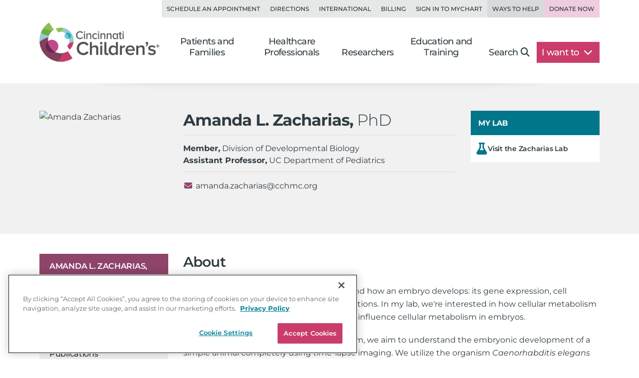

--- FILE ---
content_type: text/html; charset=utf-8
request_url: https://www.cincinnatichildrens.org/bio/z/amanda-zacharias
body_size: 18888
content:

<!DOCTYPE html>
<html lang="en">
<head>
    <meta charset="utf-8">
    <meta name="viewport" content="width=device-width,initial-scale=1">
<meta name="description" content="Amanda L. Zacharias, PhD, is a faculty member in the Division of Developmental Biology at Cincinnati Children's Hospital Medical Center within the UC Department of Pediatrics.">
<meta name="SearchBoost" content="High">
<meta name="robots" content="index,follow">

        <title>Amanda L. Zacharias, PhD | Cincinnati Children&#39;s Hospital Medical Center</title>

    <!-- Google Tag Manager --> <script>(function(w,d,s,l,i){w[l]=w[l]||[];w[l].push({'gtm.start': new Date().getTime(),event:'gtm.js'});var f=d.getElementsByTagName(s)[0], j=d.createElement(s),dl=l!='dataLayer'?'&l='+l:'';j.async=true;j.src= 'https://www.googletagmanager.com/gtm.js?id='+i+dl;f.parentNode.insertBefore(j,f); })(window,document,'script','dataLayer','GTM-K4TMR5X');</script> <!-- End Google Tag Manager -->
<link rel="dns-prefetch" href="https://www.google-analytics.com"><link rel="dns-prefetch" href="https://s.ytimg.com"><link rel="dns-prefetch" href="https://snap.licdn.com">
<link rel="preload" as="script" href="/includes/org/js/libs/bootstrap/bootstrap.bundle.min.js">
<link rel="preload" as="script" href="/includes/org/js/public.min.js?bld=20260120">
<link rel="preload" as="script" href="//cdn.evgnet.com/beacon/cincinnatichildrenshospital/cchmcpersprod/scripts/evergage.min.js">
<link rel="preload" as="style" href="/includes/org/css/screen.min.css?bld=20260120">
<link rel="stylesheet" href="/includes/org/css/screen.min.css?bld=20260120">
<link rel="apple-touch-icon" sizes="180x180" href="/-/media/Cincinnati%20Childrens/Global%20Shared/icons/apple-touch-icon.png">
<link rel="icon" type="image/png" sizes="32x32" href="/-/media/Cincinnati%20Childrens/Global%20Shared/icons/favicon-32x32.png">
<link rel="icon" type="image/png" sizes="16x16" href="/-/media/Cincinnati%20Childrens/Global%20Shared/icons/favicon-16x16.png">
<link rel="mask-icon" href="/-/media/Cincinnati%20Childrens/Global%20Shared/icons/safari-pinned-tab.svg" color="#00aac8">
<link rel="shortcut icon" href="/-/media/Cincinnati%20Childrens/Global%20Shared/favicon.ico?ver=20200519">
<style type="text/css">.bio-full {z-index: auto;} .wide .page-top h1 .tags { display: block !important; }</style>
<style type="text/css">@media only screen and (min-width: 768px) { .cta-global { background-color: transparent; } .cta-bar { z-index: 1; background-color: #fff; } } @media only screen and (min-width: 992px) { .cta-bar .cta-text .eyebrow { line-height: 1.2; } }</style>
<style type="text/css">.nav-head-full .utility-links .util-link.nav-bg-pink { color: #8f4469; color: var(--primary-dark); background-color: #efcce0; } .nav-head-full .utility-links .util-link.nav-bg-pink:hover { background-color: #ddc7d2; }</style>
<script type="text/javascript" src="//cdn.evgnet.com/beacon/cincinnatichildrenshospital/cchmcpersprod/scripts/evergage.min.js"></script>
<link id="Preload-css-bio" rel="preload" href="/includes/org/css/lazyload/bio.min.css?bld=20260120" as="style" />
<link id="Preload-css-star-rating" rel="preload" href="/includes/org/css/lazyload/star-rating.min.css?bld=20260120" as="style" />

<link id="Stylesheet-css-bio" rel="stylesheet" href="/includes/org/css/lazyload/bio.min.css?bld=20260120" />
<link id="Stylesheet-css-star-rating" rel="stylesheet" href="/includes/org/css/lazyload/star-rating.min.css?bld=20260120" />

<link id="Preload-js-sitealert" rel="preload" href="/includes/org/js/lazyload/sitealert.min.js?bld=20260120" as="script" />
<link id="Preload-js-bio" rel="preload" href="/includes/org/js/lazyload/bio.min.js?bld=20260120" as="script" />
<link id="Preload-js-cardcarousel" rel="preload" href="/includes/org/js/lazyload/cardcarousel.min.js?bld=20260120" as="script" />

<style id="SectionFooterArcImage" type="text/css">.site.footer::before { background-image: url("/-/media/Cincinnati-Childrens/Global-Shared/Navigation/Footer-Nav/arc-pattern-lower-left.png?iar=0&mh=500&mw=800&hash=4D1D1DACFD6ADEF50BDD84D785D42421"); width: 500px; height: 246px; }.site.footer::after { background-image: url("/-/media/Cincinnati-Childrens/Global-Shared/Navigation/Footer-Nav/arc-pattern-upper-right.png?iar=0&mh=500&mw=800&hash=35E0D4BABD6CEDCBA6B3739087FBEFC2"); width: 166px; height: 259px; }
</style>


    
</head>
<body class="page content inside wide">

    <!-- Google Tag Manager (noscript) --> <noscript><iframe src="https://www.googletagmanager.com/ns.html?id=GTM-K4TMR5X" height="0" width="0" style="display:none;visibility:hidden"></iframe></noscript> <!-- End Google Tag Manager (noscript) -->

    

    <div id="pageLayout" class="page-layout bio">
        
<section class="site header">






<header class="nav-head nav-head-full search-exclude">
    <nav class="navbar navbar-expand-lg nav-toolbar">
        <div class="container-fluid px-0">
            <div class="navbar-collapse collapse utility-links">
                <ul class="navbar-nav ms-auto">
                        <li class="nav-item">
                            <a class="nav-link util-link" data-cchmc-link="true" href="/schedule-appointment" title="Schedule an appointment. ">Schedule an Appointment</a>
                        </li>
                        <li class="nav-item">
                            <a class="nav-link util-link" data-cchmc-link="true" href="/locations" title="View locations and directions. ">Directions</a>
                        </li>
                        <li class="nav-item">
                            <a class="nav-link util-link" data-cchmc-link="true" href="/patients/visit/international" title="Resources for international patients. ">International</a>
                        </li>
                        <li class="nav-item">
                            <a class="nav-link util-link" data-cchmc-link="true" href="/patient-resources/billing" title="Pay Your Bill.">Billing</a>
                        </li>
                        <li class="nav-item">
                            <a class="nav-link util-link font-weight-bold" data-cchmc-link="true" href="https://mychart.cincinnatichildrens.org/mychart/" target="_blank" title="SIgn in to mychart.">Sign in to MyChart</a>
                        </li>
                        <li class="nav-item">
                            <a class="nav-link util-link font-weight-bold nav-darker" data-cchmc-link="true" href="/giving">Ways to Help</a>
                        </li>
                        <li class="nav-item">
                            <a class="nav-link util-link font-weight-bold nav-bg-pink" data-cchmc-link="true" href="https://giving.cincinnatichildrens.org/campaign/650825/donate?c_src=home&amp;c_src2=header" target="_blank" title="Give now to Cincinnati Children&#39;s">Donate Now</a>
                        </li>
                </ul>
            </div>
        </div>
    </nav>

    <nav class="navbar navbar-expand-lg nav-main dropdown">
        <div class="container-fluid align-items-lg-end px-0">
            
            <a class="logo navbar-brand" data-cchmc-link="true" href="/"><img alt="Cincinnati Childrens" data-cchmc-image="true" height="106" src="/-/media/Cincinnati-Childrens/Global-Shared/childrens-logo-new.png?iar=0&amp;mh=500&amp;mw=800&amp;hash=5ADA5787771D5041476990853A1522AD" width="314" /></a>

            
            <a aria-controls="DropdownSearchLinkId3afcf3af83564f158057d94caf3b7ec7" aria-expanded="false" aria-label="Toggle Site Search" class="navbar-toggler search-trigger" data-bs-toggle="collapse" data-cchmc-link="true" href="#DropdownSearchLinkId3afcf3af83564f158057d94caf3b7ec7" role="button"><i aria-hidden="true" class="fa-solid fa-magnifying-glass fa-fw"></i></a>

            
            <a aria-label="Get Directions" class="navbar-toggler directions-trigger" data-cchmc-link="true" href="/locations"><i aria-hidden="true" class="fa-solid fa-location-dot fa-fw"></i></a>

            
            <a aria-controls="SiteNav3afcf3af83564f158057d94caf3b7ec7" aria-expanded="false" aria-label="Open Site Navigation" class="navbar-toggler menu-trigger" data-bs-toggle="offcanvas" data-cchmc-link="true" href="#SiteNav3afcf3af83564f158057d94caf3b7ec7" title="Open Site Navigation"><i aria-hidden="true" class="fa-solid fa-bars fa-fw"></i></a>

            <div id="SiteNav3afcf3af83564f158057d94caf3b7ec7" class="offcanvas offcanvas-start primary-nav navbar-expand-lg">

                <div class="offcanvas-header d-lg-none">
                    <h5 class="offcanvas-title visually-hidden">Navigation</h5>
                    <button aria-label="Close" class="btn-close cch-close cch-close-left cch-close-has-text" data-bs-dismiss="offcanvas">
                        <i aria-hidden="true" class="fa-solid fa-chevron-left"></i>
                    </button>
                </div>

                <div class="offcanvas-body justify-content-lg-end">
                    <ul class="main navbar-nav">
                            <li class="nav-item section-nav dropdown dropdown-center">
                                <a aria-expanded="false" aria-haspopup="true" class="nav-link dropdown-toggle" data-bs-toggle="dropdown" data-cchmc-link="true" href="/" id="85ec5de5e9a747eab4ed39b7a42c582d" role="button">Patients and Families</a>
                                <div class="dropdown-menu">

                                    <nav class="links dropdown-main-links">
<a class="dropdown-item" data-cchmc-link="true" href="/patients" title="Patients and Families home page. ">Patients and Family Home</a><a class="dropdown-item" data-cchmc-link="true" href="/schedule-appointment" title="Schedule an appointment. ">Schedule an Appointment</a><a class="dropdown-item" data-cchmc-link="true" href="/search/services" title="View our services and specialties. ">Services and Specialties</a><a class="dropdown-item" data-cchmc-link="true" href="/search/find-doctor" title="Find a Doctor. ">Find a Doctor</a><a class="dropdown-item" data-cchmc-link="true" href="/patients/visit" title="Helpful tips for visitors. ">Visiting Cincinnati Children's</a><a class="dropdown-item" data-cchmc-link="true" href="/search/health-library" title="View condition and treatment information. ">Health Library</a>                                    </nav>
                                    <nav class="links dropdown-quick-links">
                                        <div class="dropdown-header">Additional Resources</div>
<a class="dropdown-item" data-cchmc-link="true" href="/service/c/clinical-trials/search-studies" title="Find clinical trials and research studies. ">Clinical Trials/Research Studies</a><a class="dropdown-item" data-cchmc-link="true" href="/patients/resources" title="View hospital resources. ">Patient Resources</a><a class="dropdown-item" data-cchmc-link="true" href="/ongoing-support-resources" title="Ongoing Support Resources.">Ongoing Support Resources</a>                                    </nav>
                                </div>
                            </li>
                            <li class="nav-item section-nav dropdown dropdown-center">
                                <a aria-expanded="false" aria-haspopup="true" class="nav-link dropdown-toggle" data-bs-toggle="dropdown" data-cchmc-link="true" href="/professional/" id="d406fc3c07e5455cbd901f8991577591" role="button">Healthcare Professionals</a>
                                <div class="dropdown-menu">

                                    <nav class="links dropdown-main-links">
<a class="dropdown-item" data-cchmc-link="true" href="/professional" title="Healthcare professionals&#39; home page. ">Healthcare Professionals Home</a><a class="dropdown-item" data-cchmc-link="true" href="/search/find-doctor" title="Find a doctor. ">Find a Doctor</a><a class="dropdown-item" data-cchmc-link="true" href="/search/services" title="View all institutes, divisions and centers at Cincinnati Children&#39;s.">Services and Specialties</a><a class="dropdown-item" data-cchmc-link="true" href="/professional/referrals" title="Refer your patient to Cincinnati Children&#39;s.">Refer a Patient</a><a class="dropdown-item" data-cchmc-link="true" href="/clinical-labs" title="View clinical laboratories. ">Clinical Laboratories</a><a class="dropdown-item" data-cchmc-link="true" href="/service/c/clinical-trials" title="View clinical trials and research studies. ">Clinical Trials</a>                                    </nav>
                                    <nav class="links dropdown-quick-links">
                                        <div class="dropdown-header">Additional Resources</div>
<a class="dropdown-item" data-cchmc-link="true" href="/careers" title="Browse Careers. ">Browse Careers</a><a class="dropdown-item" data-cchmc-link="true" href="/service/n/nursing" title="Learn about nursing at Cincinnati Children&#39;s. ">Nursing</a><a class="dropdown-item" data-cchmc-link="true" href="/professional/resources" title="View provider resources. ">Provider Resources</a><a class="dropdown-item" data-cchmc-link="true" href="/professional/subspecialist-news" title="view Subspecialty News and Innovation.">Subspecialty News and Innovation</a><a class="dropdown-item" data-cchmc-link="true" href="/patients/resources" title="View patient resources. ">Patient Resources</a><a class="dropdown-item" data-cchmc-link="true" href="/professional/continuing-education" title="View continuing medical education opportunities. ">Continuing Professional Education</a><a class="dropdown-item" data-cchmc-link="true" href="https://www.cincinnatichildrens.org/education/programs?ProgramCategory={4CF9F4D2-F1C1-417F-83B7-1148E6104EB9}" title="View clinical education programs. ">Clinical Training Programs</a><a class="dropdown-item" data-cchmc-link="true" href="/professional/support-services" title="View Provider Support Services.">Provider Support Services</a>                                    </nav>
                                </div>
                            </li>
                            <li class="nav-item section-nav dropdown dropdown-center">
                                <a aria-expanded="false" aria-haspopup="true" class="nav-link dropdown-toggle" data-bs-toggle="dropdown" data-cchmc-link="true" href="/research/" id="b70fe6894dff462facc8cbf5a3ac3bb9" role="button">Researchers</a>
                                <div class="dropdown-menu">

                                    <nav class="links dropdown-main-links">
<a class="dropdown-item" data-cchmc-link="true" href="/research" title="Research home. ">Research Home</a><a class="dropdown-item" data-cchmc-link="true" href="/search/find-researcher" title="Find a researcher">Find a Researcher</a><a class="dropdown-item" data-cchmc-link="true" href="/search/research" title="Find research institutes, divisions, centers and labs at Cincinnati Children&#39;s.">Research Areas</a><a class="dropdown-item" data-cchmc-link="true" href="https://www.cincinnatichildrens.org/education/programs?ProgramCategory={B283C95C-3FD1-4DE6-8360-67F11E28FBB0}" title="View research education and training programs. ">Education and Training</a>                                    </nav>
                                    <nav class="links dropdown-quick-links">
                                        <div class="dropdown-header">Additional Resources</div>
<a class="dropdown-item" data-cchmc-link="true" href="/search/shared-facilities" title="Learn more about the Shared Facilities at Cincinnati Children&#39;s.">Shared Facilities</a><a class="dropdown-item" data-cchmc-link="true" href="/research/support" title="View research support services. ">Research Support Services</a><a class="dropdown-item" data-cchmc-link="true" href="/research/about" title="Learn more about why Cincinnati Children&#39;s is a powerhouse in when it comes to pediatric research..">About Research</a><a class="dropdown-item" data-cchmc-link="true" href="/education/funded" title="View funded training programs. ">Funded Training</a><a class="dropdown-item" data-cchmc-link="true" href="/careers" title="View careers. ">Browse Careers</a>                                    </nav>
                                </div>
                            </li>
                            <li class="nav-item section-nav dropdown dropdown-center">
                                <a aria-expanded="false" aria-haspopup="true" class="nav-link dropdown-toggle" data-bs-toggle="dropdown" data-cchmc-link="true" href="/education/" id="b6e3beca3d104ee7a0f0535f17d737be" role="button">Education and Training</a>
                                <div class="dropdown-menu">

                                    <nav class="links dropdown-main-links">
<a class="dropdown-item" data-cchmc-link="true" href="/education">Professional Education Home</a><a class="dropdown-item" data-cchmc-link="true" href="https://www.cincinnatichildrens.org/education/programs?ProgramCategory={4CF9F4D2-F1C1-417F-83B7-1148E6104EB9}" title="View all of our clinical education programs.">All Clinical Programs</a><a class="dropdown-item" data-cchmc-link="true" href="https://www.cincinnatichildrens.org/education/programs?ProgramCategory={B283C95C-3FD1-4DE6-8360-67F11E28FBB0}" title="View all of our research education programs.">All Research Programs</a><a class="dropdown-item" data-cchmc-link="true" href="/education/clinical/residency" title="Learn more about our pediatric residency.">Pediatric Residency Program</a><a class="dropdown-item" data-cchmc-link="true" href="https://www.cincinnatichildrens.org/education/programs?ProgramType={696B4593-8E72-4537-AD7A-D6248D05DA5B}" title="View our Masters, MD, PhD programs.">Masters, MD, PhD</a><a class="dropdown-item" data-cchmc-link="true" href="https://www.cincinnatichildrens.org/education/programs?ProgramType={17C61AB8-6EE7-4864-83F3-C0B2F9B9E1E0}" title="View all of our fellowship programs.">Fellowships</a><a class="dropdown-item" data-cchmc-link="true" href="https://www.cincinnatichildrens.org/education/programs?ProgramType={844A246F-0E98-4D59-A7C7-DD01FCF3C18D}" title="View our residency programs.">Residencies</a><a class="dropdown-item" data-cchmc-link="true" href="https://www.cincinnatichildrens.org/education/programs?ProgramType={7D6630AD-0FBD-4E50-B929-6EC2FF1FA220}" title="View our Student and Graduate Training programs.">Student and Graduate Training</a>                                    </nav>
                                    <nav class="links dropdown-quick-links">
                                        <div class="dropdown-header">Additional Resources</div>
<a class="dropdown-item" data-cchmc-link="true" href="/careers/cincinnati" title="Learn more about life in Cincinnati.">Living in Cincinnati</a><a class="dropdown-item" data-cchmc-link="true" href="/careers/why" title="Learn why people choose Cincinnati Children&#39;s.">Why Cincinnati Children's?</a><a class="dropdown-item" data-cchmc-link="true" href="/education/graduate-medical-education">Graduate Medical Education</a><a class="dropdown-item" data-cchmc-link="true" href="/professional/continuing-education" title="View our continuing professional education options.">Continuing Professional Education</a><a class="dropdown-item" data-cchmc-link="true" href="/careers/international" title="View resources for international applicants.">International Applicants</a>                                    </nav>
                                </div>
                            </li>
                        <li class="nav-item search d-none d-lg-block">
                            <a aria-controls="DropdownSearchLinkId3afcf3af83564f158057d94caf3b7ec7" aria-expanded="false" aria-label="Toggle Site Search" class="nav-link collapsed text-nowrap pe-lg-4" data-bs-toggle="collapse" data-cchmc-link="true" href="#DropdownSearchLinkId3afcf3af83564f158057d94caf3b7ec7" role="button">Search<i aria-hidden="true" class="fa-solid fa-magnifying-glass"></i></a>
                        </li>

                        <li class="nav-item want-to dropdown">
                            <a aria-expanded="false" aria-haspopup="true" class="nav-link dropdown-toggle text-nowrap pe-lg-4" data-bs-toggle="dropdown" data-cchmc-link="true" href="#" id="DropdownWantToLinkId3afcf3af83564f158057d94caf3b7ec7" role="button">I want to <i class="fa-solid fa-chevron-down"></i></a>
                            <div class="dropdown-menu dropdown-menu-lg-end">
                                <nav class="links">
<a class="dropdown-item" data-cchmc-link="true" href="https://mychart.cincinnatichildrens.org/mychart" target="_blank" title="Sign in to MyChart - link will open in a new window. ">Sign in to MyChart</a><a class="dropdown-item" data-cchmc-link="true" href="/patient-resources/billing" title="Pay a bill. ">Pay a Bill</a><a class="dropdown-item" data-cchmc-link="true" href="/schedule-appointment" title="Schedule an appointment. ">Schedule an Appointment</a><a class="dropdown-item" data-cchmc-link="true" href="/schedule-appointment/online-second-opinion" title="Get an Online Second Opinion.">Get an Online Second Opinion</a><a class="dropdown-item" data-cchmc-link="true" href="/patient-resources/obtain-medical-records" title="Request medical records. ">Obtain Medical Records</a><a class="dropdown-item" data-cchmc-link="true" href="/locations/urgent-care" title="Find an urgent care location. ">Find an Urgent Care</a><a class="dropdown-item" data-cchmc-link="true" href="/search/services" title="Find services and specialties. ">Find a Specialty</a><a class="dropdown-item" data-cchmc-link="true" href="/search/find-doctor" title="Find a doctor. ">Find a Doctor</a><a class="dropdown-item" data-cchmc-link="true" href="/locations" title="Find a location. ">Find a Location</a><a class="dropdown-item" data-cchmc-link="true" href="/careers" title="Browse careers. ">Browse Careers</a><a class="dropdown-item" data-cchmc-link="true" href="https://giving.cincinnatichildrens.org/campaign/650825/donate?c_src=home&amp;c_src2=dropdown" target="_blank" title="Make a Donation to Cincinnati Children&#39;s.">Make a Donation</a>                                </nav>
                            </div>
                        </li>
                    </ul>

                    
                    <div class="d-flex flex-wrap d-lg-none utility-links mobile-util">
<a class="nav-link util-link" data-cchmc-link="true" href="/schedule-appointment" title="Schedule an appointment. ">Schedule an Appointment</a><a class="nav-link util-link" data-cchmc-link="true" href="/locations" title="View locations and directions. ">Directions</a><a class="nav-link util-link" data-cchmc-link="true" href="/patients/visit/international" title="Resources for international patients. ">International</a><a class="nav-link util-link" data-cchmc-link="true" href="/patient-resources/billing" title="Pay Your Bill.">Billing</a><a class="nav-link util-link font-weight-bold" data-cchmc-link="true" href="https://mychart.cincinnatichildrens.org/mychart/" target="_blank" title="SIgn in to mychart.">Sign in to MyChart</a><a class="nav-link util-link font-weight-bold nav-darker" data-cchmc-link="true" href="/giving">Ways to Help</a><a class="nav-link util-link font-weight-bold nav-bg-pink" data-cchmc-link="true" href="https://giving.cincinnatichildrens.org/campaign/650825/donate?c_src=home&amp;c_src2=header" target="_blank" title="Give now to Cincinnati Children&#39;s">Donate Now</a>                    </div>
                </div>
            </div>
        </div>
    </nav>

    <div id="DropdownSearchLinkId3afcf3af83564f158057d94caf3b7ec7" class="search search-large search-block dropdown-menu">
        <div class="block inline-search _inline-search">
            
<div class="quick-search _search-textbox">
        <input class="_typeahead-data" type="hidden" value="[{&quot;Name&quot;:&quot;QueryTerm&quot;,&quot;Header&quot;:&quot;&quot;,&quot;ShowMore&quot;:&quot;&quot;,&quot;Dataset&quot;:null,&quot;DataLength&quot;:0,&quot;MinLength&quot;:3,&quot;Limit&quot;:7,&quot;ShowMoreInDropdown&quot;:true,&quot;BacktoAllCategories&quot;:&quot;Back to all Categories&quot;,&quot;Url&quot;:&quot;&quot;,&quot;UrlParams&quot;:&quot;&quot;},{&quot;Name&quot;:&quot;Suggest&quot;,&quot;Header&quot;:&quot;Suggested Results&quot;,&quot;ShowMore&quot;:&quot;&quot;,&quot;Dataset&quot;:null,&quot;DataLength&quot;:0,&quot;MinLength&quot;:3,&quot;Limit&quot;:10,&quot;ShowMoreInDropdown&quot;:true,&quot;BacktoAllCategories&quot;:&quot;Back to all Categories&quot;,&quot;Url&quot;:&quot;&quot;,&quot;UrlParams&quot;:&quot;&quot;}]" />

<div class="input-group input-group-md-lg" data-baseurl="/search" data-cat="" data-debugmode="False" data-facetName="" data-modelguiid="{B296EA52-AF64-422D-A702-394C08EF77FF}" data-otherparam="" data-pagecatguiid="" data-searchterm="Enter Search Term"><input aria-label="Search Our Site" class="form-control finder-input typeahead" onkeydown="return (event.keyCode!=13);" placeholder="Enter Search Term" type="search" value=""></input><button aria-label="clear" class="btn btn-secondary search-clear-button" type="button"><i class='fa-solid fa-xmark'></i></button><button aria-label="search" class="btn btn-secondary search-button" type="button"><i class='fa-solid fa-magnifying-glass'></i></button><div class="tt-search-menu tt-menu tt-empty tt-static-menu"></div></div></div>

        </div>

        <div class="block quick-search featured">
<div class="h3">Popular search terms</div><div class="badges"><a class="tag badge text-bg-purple" data-cchmc-link="true" href="/search?q=Careers">Careers</a><a class="tag badge text-bg-purple" data-cchmc-link="true" href="/search?q= Urgent Care"> Urgent Care</a><a class="tag badge text-bg-purple" data-cchmc-link="true" href="/search?q= MyChart"> MyChart</a><a class="tag badge text-bg-purple" data-cchmc-link="true" href="/search?q= Neurology"> Neurology</a><a class="tag badge text-bg-purple" data-cchmc-link="true" href="/search?q= Volunteer"> Volunteer</a></div>        </div>
    </div>
</header>

</section>
<section class="site content main">





    <div id="FullBioPaneId917b8f2b058e4804a8719a87d1fb138c" class="module bio-full person _bio has-cta"   data-provider-npi="" itemscope="" itemtype="https://schema.org/Physician">
        <div class="head-boundary _headboundary"></div> 
            <div class="bio-head container-padding _bio-head has-cta">
                <div class="container basic-info py-md-4">
                    <div class="row align-items-start">
                        <div class="bio-photo-info col">
                            <div class="row">
                                <div class="photo headshot col-8 col-md-4 show-shrink has-cta ">
                                    <div class="img-wrap aspect-ratio-wrapper ar-2-3">
                                        <img alt="Amanda Zacharias" class="img-fluid" data-cchmc-image="true" data-srcset="https://cincinnatichildrens.widen.net/content/tervc7kgpo/jpeg/20180621_Amanda-Zacharias_rn-6.jpg?w=240&amp;h=360&amp;keep=c&amp;crop=yes&amp;quality=80&amp;x.app=portals 240w" height="480" itemprop="image" src="https://cincinnatichildrens.widen.net/content/tervc7kgpo/jpeg/20180621_Amanda-Zacharias_rn-6.jpg?w=320&amp;h=480&amp;keep=c&amp;crop=yes&amp;quality=80&amp;x.app=portals" width="320" />
                                    </div>
                                </div>
                                <div class="details col-md-8 ">
                                    <h1 class="person-name show-shrink" itemprop="name"> Amanda L. Zacharias, <span class="postnominal degree">PhD</span></h1>
                                    <hr />

<ul class="web-bio-summary-list web-bio-titles list-unstyled"><li class="title primary show-shrink"><b>Member,</b> Division of Developmental Biology</li><li class="title appt-primary"><b class="rank">Assistant Professor,</b> UC Department of Pediatrics</li></ul>
<ul class="web-bio-summary-list web-bio-contact-details list-unstyled"><li class="contact email show-shrink"><i class="fa-solid fa-fw fa-envelope icon-web-bio"></i><a data-cchmc-link="true" href="mailto:amanda.zacharias@cchmc.org" title=" Amanda L. Zacharias, PhD">amanda.zacharias@cchmc.org</a></li><li class="flex-break"></li></ul>
                                </div>
                            </div>
                        </div>
                            <div class="cta col">
                                



<div class="cta-person-request cta-lab-link"><div class="cta-head has-link"><a data-cchmc-link="true" href="/research/divisions/p/pulmonary-bio/labs/zacharias" title="Visit the Zacharias Lab"><img alt="Visit the Zacharias Lab" class="cta-head-icon me-3" data-cchmc-image="true" height="0" src="/-/media/Cincinnati-Childrens/Global-Shared/Request-Appointment/cchmc-teal-flask-solid.svg?iar=0&amp;mh=500&amp;mw=800&amp;hash=CDE1620C29F48B51A8B829899CA954DC" width="0" /><span>My Lab</span></a></div><div class="cta-group cta-box"><a class="req-cta lab-req border-0 cta-item icon-text-group " data-cchmc-link="true" data-ga-target="CtaHeaderLinkToTopAppt" href="/research/divisions/p/pulmonary-bio/labs/zacharias" id="CtaHeaderLinkToMyLab" title="Visit the Zacharias Lab"><div class="cta-icon icon-wrap"><svg aria-hidden="true" data-prefix="fas" data-icon="flask" class="svg-inline--fa fa-flask fa-w-14" xmlns="http://www.w3.org/2000/svg" viewBox="0 0 448 512" aria-labelledby="title"><title>lab icon</title><path fill="#7fd4e3" d="M437.2 403.5 320 215V64h8c13.3 0 24-10.7 24-24V24c0-13.3-10.7-24-24-24H120c-13.3 0-24 10.7-24 24v16c0 13.3 10.7 24 24 24h8v151L10.8 403.5C-18.5 450.6 15.3 512 70.9 512h306.2c55.7 0 89.4-61.5 60.1-108.5zM137.9 320l48.2-77.6c3.7-5.2 5.8-11.6 5.8-18.4V64h64v160c0 6.9 2.2 13.2 5.8 18.4l48.2 77.6h-172z" /></svg></div><div class="cta-text text-wrapper"><span class="main">Visit the Zacharias Lab</span></div></a></div></div>

                            </div>
                    </div>
                </div>
            </div>
        <div class="container container-padding bio-content">
            <div class="row">

                    <div class="col-12 col-lg-3 column navigation">
                        
                        <nav class="navbar navbar-expand-lg section-nav search-exclude _no-pin">
                            <div class="d-flex d-lg-none mobile-subnav">
                                <button class="btn btn-primary side-nav-toggle collapsed" type="button" data-bs-toggle="collapse" data-bs-target="#NavBioId917b8f2b058e4804a8719a87d1fb138c" aria-controls="NavBioId917b8f2b058e4804a8719a87d1fb138c" aria-expanded="false">
                                    <span class="fa-solid fa-bars fa-fw me-3"></span>
                                    <span>Navigate</span>
                                </button>
                            </div>
                            <div class="collapse navbar-collapse" id="NavBioId917b8f2b058e4804a8719a87d1fb138c">
                                <div class="d-block d-lg-none p-3 text-right">
                                    <a class="close cch-close float-none collapsed" role="button" data-bs-toggle="collapse" data-bs-target="#NavBioId917b8f2b058e4804a8719a87d1fb138c" aria-controls="NavBioId917b8f2b058e4804a8719a87d1fb138c" aria-expanded="false">
                                        <span aria-hidden="true">Close <i class="icon cch-x"></i></span>
                                    </a>
                                </div>
                                <div class="sidebar-nav w-100 bio-nav">
                                    <div class="list-group list-group-flush internal-nav">
                                        <a class="list-group-item list-group-item-action person-name-nav active _smoothScroll _smoothTop" data-cchmc-link="true" data-ga-target="LeftNavScrollToTop" href="#FullBioPaneId917b8f2b058e4804a8719a87d1fb138c"> Amanda L. Zacharias, PhD</a>
                                        <a class="list-group-item list-group-item-action _smoothScroll" data-cchmc-link="true" data-ga-target="LeftNavScrollToAbout" href="#AboutPanelId917b8f2b058e4804a8719a87d1fb138c">About</a>
                                        <a class="list-group-item list-group-item-action _smoothScroll" data-cchmc-link="true" data-ga-target="LeftNavScrollToExpertise" href="#ExpertisePanelId917b8f2b058e4804a8719a87d1fb138c">Education and Training</a>
                                        
                                        
                                        <a class="list-group-item list-group-item-action _smoothScroll" data-cchmc-link="true" data-ga-target="LeftNavScrollToPublications" href="#PubsPanelId917b8f2b058e4804a8719a87d1fb138c">Publications</a>
                                        
                                        
                                    </div>
                                </div>
                            </div>
                        </nav>
                    </div>

            <div class="col-12 col-lg-9 bio-info">
                    <div id="AboutPanelId917b8f2b058e4804a8719a87d1fb138c" class="bio-section about container-padding bio-section-top ">

                        

                        <h2>About</h2>
                        
                            <section class="narrative _bionarrative has-readmore _readmore">
                                <h3>Biography</h3>
                                <div id="BioBodyId917b8f2b058e4804a8719a87d1fb138c" class="narrative-body _body collapse collapsible"><p>I'm a research biologist aiming to understand how an embryo develops: its gene expression, cell signaling, cell shape changes and cell migrations. In my lab, we're interested in how cellular metabolism impacts these processes and how vitamins influence cellular metabolism in embryos.</p>
<p>To study the functions of cellular metabolism, we aim to understand the embryonic development of a simple animal completely using time-lapse imaging. We utilize the organism <em>Caenorhabditis elegans</em> (<em>C. elegans</em>) because they are fast, inexpensive and simple, so we study their development more comprehensively. We are interested in how environmental factors might impact different developmental processes, and we recently found that vitamin B12 significantly improves cell migration and embryo survival in a class of developmental mutants.</p>
<p>One of our groundbreaking discoveries occurred using time-lapse imaging. We discovered that cells have a stronger response to a Wnt signal if they received a previous Wnt signal (Zacharias et al. 2015).</p>
<p>I'm thankful to have received a K99/R00 grant to help fund my research. I have been a research biologist for over twenty years and began working at Cincinnati Children's in 2018.
See my current lab website for more about our research and why we study <em>C. elegans</em> at a children's hospital. https://www.cincinnatichildrens.org/research/divisions/d/dev-biology/labs/zacharias/model</p></div>
                                    <a href="#BioBodyId917b8f2b058e4804a8719a87d1fb138c" class="readmore-toggle _readmore-link" data-bs-toggle="collapse" role="button" aria-expanded="false" aria-controls="BioBodyId917b8f2b058e4804a8719a87d1fb138c">
                                        <span class="_label">Read More</span>
                                        <i class="fa-solid fa-chevron-down"></i>
                                    </a>
                            </section>
                                                    <div id="ExpertisePanelId917b8f2b058e4804a8719a87d1fb138c" class="bio-tabs bio-sub-section bio-section-top">
                                <nav>
                                    <div class="nav nav-tabs" role="tablist">
                                            <a href="#PaneEdTrainId917b8f2b058e4804a8719a87d1fb138c" class="nav-item nav-link active" role="tab" data-bs-toggle="tab" aria-controls="PaneEdTrainId917b8f2b058e4804a8719a87d1fb138c" aria-selected="true">
                                                Education
                                                <span class="d-none d-md-inline">and Training</span>
                                            </a>
                                                                                                                            <a href="#PaneFocusResearchId917b8f2b058e4804a8719a87d1fb138c" class="nav-item nav-link " role="tab" data-bs-toggle="tab" aria-controls="PaneFocusResearchId917b8f2b058e4804a8719a87d1fb138c" aria-selected="false">Research Focus</a>
                                    </div>
                                </nav>
                                <div class="tab-content">
                                        <div id="PaneEdTrainId917b8f2b058e4804a8719a87d1fb138c" class="tab-pane fade show active" role="tabpanel">
                                            
                                            <div class="education">
                                                <div><p><strong>BS: </strong>Biomedical Engineering, Northwestern University, Evanston, IL, 2003.</p>
<p><strong>PhD: </strong>Cell &amp; Developmental Biology, University of Michigan, Ann Arbor, MI, 2009.</p>
<p><strong>Postdoctoral Fellow: </strong>Ophthalmology, University of Michigan, Ann Arbor, MI, 2009-2011.</p>
<p><strong>Postdoctoral Fellow: </strong>Genetics, University of Pennsylvania, Philadelphia, PA, 2011-2018.</p></div>
                                            </div>
                                        </div>
                                                                                                                <div id="PaneFocusResearchId917b8f2b058e4804a8719a87d1fb138c" class="tab-pane fade " role="tabpanel">
                                            
                                                <div class="interest research">
                                                    <h4>Interests</h4>
                                                    <p><p>Embryonic metabolism; morphogenesis; Caenorhabditis elegans</p></p>
                                                </div>
                                                                                            <div class="departments">
                                                    <h4>Research Areas</h4>
                                                    <ul>
                                                            <li><a data-cchmc-link="true" href="/research/divisions/p/pulmonary-bio">Pulmonary Biology</a></li>
                                                    </ul>
                                                </div>
                                        </div>
                                </div>
                            </div>
                                            </div>
                                                                    <div id="PubsPanelId917b8f2b058e4804a8719a87d1fb138c" class="container-padding bio-section bio-section-top publications">
                        <h2 class="mb-3">Publications</h2>

                        <section>
                            

                                <div class="recent"><div class="bio-pubs-recent"><p class="pub-item journalarticle" data-doi="10.1093/genetics/iyaf054" data-is-favorite="false" data-issn="0016-6731" data-pi-name="Amanda Zacharias" data-pub-date="2025-06-04" data-pub-id="1689100"><span class="pub-title"><a data-cchmc-link="true" href="https://www.ncbi.nlm.nih.gov/pubmed/40132113" target="_blank" title="Learn more about this publication: Vitamin B12 partially rescues embryonic cell migration defects in Caenorhabditis elegans ephrin mutants by improving propionic acid breakdown and one-carbon cycle metabolism. "><strong class="title">Vitamin B12 partially rescues embryonic cell migration defects in Caenorhabditis elegans ephrin mutants by improving propionic acid breakdown and one-carbon cycle metabolism. </strong></a></span><span class="people pub-author"><span class="author">Ganjawala, TH</span>; <span class="author">Hsiao, E</span>; <span class="author">Amom, P</span>; <span class="author">Molaei, R</span>; <span class="author">Goodwin, S</span>; <span class="author cchmc-author" data-is-pi="true">Zacharias, AL</span>. </span><span class="pub-info pub-info-journal"><em class="pub-name">Genetics</em>. <span class="pub-year">2025</span>; <span class="pub-volume">230</span>(<span class="pub-issue">2</span>).</span></p><p class="pub-item journalarticle" data-doi="10.1016/j.ydbio.2022.05.019" data-is-favorite="false" data-issn="0012-1606" data-pi-name="Amanda Zacharias" data-pub-date="2022-09-01" data-pub-id="1104716"><span class="pub-title"><a data-cchmc-link="true" href="https://www.ncbi.nlm.nih.gov/pubmed/35660370" target="_blank" title="Learn more about this publication: pop-1/TCF, ref-2/ZIC and T-box factors regulate the development of anterior cells in the C.&amp;#160;elegans embryo. "><strong class="title">pop-1/TCF, ref-2/ZIC and T-box factors regulate the development of anterior cells in the C.&#160;elegans embryo. </strong></a></span><span class="people pub-author"><span class="author">Rumley, JD</span>; <span class="author">Preston, EA</span>; <span class="author">Cook, D</span>; <span class="author">Peng, FL</span>; <span class="author cchmc-author" data-is-pi="true">Zacharias, AL</span>; <span class="author">Wu, L</span>; <span class="author">Jileaeva, I</span>; <span class="author">Murray, JI</span>. </span><span class="pub-info pub-info-journal"><em class="pub-name">Developmental Biology</em>. <span class="pub-year">2022</span>; <span class="pub-volume">489</span>:<span class="pub-pgs">34-46</span>.</span></p><p class="pub-item journalarticle" data-doi="10.1371/journal.pgen.1010187" data-is-favorite="false" data-issn="1553-7390" data-pi-name="Amanda Zacharias" data-pub-date="2022-05-01" data-pub-id="1094121"><span class="pub-title"><a data-cchmc-link="true" href="https://www.ncbi.nlm.nih.gov/pubmed/35500030" target="_blank" title="Learn more about this publication: The anterior Hox gene ceh-13 and elt-1/GATA activate the posterior Hox genes nob-1 and php-3 to specify posterior lineages in the C. elegans embryo. "><strong class="title">The anterior Hox gene ceh-13 and elt-1/GATA activate the posterior Hox genes nob-1 and php-3 to specify posterior lineages in the C. elegans embryo. </strong></a></span><span class="people pub-author"><span class="author">Murray, JI</span>; <span class="author">Preston, E</span>; <span class="author">Crawford, JP</span>; <span class="author">Rumley, JD</span>; <span class="author">Amom, P</span>; <span class="author">Anderson, BD</span>; <span class="author">Sivaramakrishnan, P</span>; <span class="author">Patel, SD</span>; <span class="author">Bennett, BA</span>; <span class="author">Lavon, TD</span>; <span class="author">Hsiao, E</span>; <span class="author">Peng, F</span>; <span class="author cchmc-author" data-is-pi="true">Zacharias, AL</span>. </span><span class="pub-info pub-info-journal"><em class="pub-name">PLoS Genetics</em>. <span class="pub-year">2022</span>; <span class="pub-volume">18</span>(<span class="pub-issue">5</span>):<span class="pub-pgs">e1010187</span>.</span></p><p class="pub-item journalarticle" data-doi="10.1021/acsnano.9b08011" data-is-favorite="false" data-issn="1936-0851" data-pi-name="Amanda Zacharias" data-pub-date="2019-12-24" data-pub-id="910070"><span class="pub-title"><a data-cchmc-link="true" href="https://www.ncbi.nlm.nih.gov/pubmed/31799834" target="_blank" title="Learn more about this publication: De Novo-Designed Near-Infrared Nanoaggregates for Super-Resolution Monitoring of Lysosomes in Cells, in Whole Organoids, and in Vivo. "><strong class="title">De Novo-Designed Near-Infrared Nanoaggregates for Super-Resolution Monitoring of Lysosomes in Cells, in Whole Organoids, and in Vivo. </strong></a></span><span class="people pub-author"><span class="author">Fang, H</span>; <span class="author">Yao, S</span>; <span class="author">Chen, Q</span>; <span class="author">Liu, C</span>; <span class="author">Cai, Y</span>; <span class="author">Geng, S</span>; <span class="author">Bai, Y</span>; <span class="author">Tian, Z</span>; <span class="author cchmc-author" data-is-pi="true">Zacharias, AL</span>; <span class="author">Takebe, T</span>; <span class="author">Chen, Y</span>; <span class="author">Guo, Z</span>; <span class="author">He, W</span>; <span class="author">Diao, J</span>. </span><span class="pub-info pub-info-journal"><em class="pub-name">ACS Nano</em>. <span class="pub-year">2019</span>; <span class="pub-volume">13</span>(<span class="pub-issue">12</span>):<span class="pub-pgs">14426-14436</span>.</span></p><p class="pub-item journalarticle" data-doi="10.1186/s12861-016-0118-9" data-is-favorite="false" data-issn="1471-213X" data-pi-name="Amanda Zacharias" data-pub-date="2016-05-16" data-pub-id="808158"><span class="pub-title"><a data-cchmc-link="true" href="https://www.ncbi.nlm.nih.gov/pubmed/27184910" target="_blank" title="Learn more about this publication: β-catenin is required in the neural crest and mesencephalon for pituitary gland organogenesis. "><strong class="title">β-catenin is required in the neural crest and mesencephalon for pituitary gland organogenesis. </strong></a></span><span class="people pub-author"><span class="author">Davis, SW</span>; <span class="author">Mortensen, AH</span>; <span class="author">Keisler, JL</span>; <span class="author cchmc-author" data-is-pi="true">Zacharias, AL</span>; <span class="author">Gage, PJ</span>; <span class="author">Yamamura, K-I</span>; <span class="author">Camper, SA</span>. </span><span class="pub-info pub-info-journal"><em class="pub-name">BMC Developmental Biology</em>. <span class="pub-year">2016</span>; <span class="pub-volume">16</span>(<span class="pub-issue">1</span>):<span class="pub-pgs">16</span>.</span></p><p class="pub-item journalarticle" data-doi="10.1002/dvg.22928" data-is-favorite="false" data-issn="1526-954X" data-pi-name="Amanda Zacharias" data-pub-date="2016-04-01" data-pub-id="808151"><span class="pub-title"><a data-cchmc-link="true" href="https://www.ncbi.nlm.nih.gov/pubmed/26915329" target="_blank" title="Learn more about this publication: Combinatorial decoding of the invariant C. elegans embryonic lineage in space and time. "><strong class="title">Combinatorial decoding of the invariant C. elegans embryonic lineage in space and time. </strong></a></span><span class="people pub-author"><span class="author cchmc-author" data-is-pi="true">Zacharias, AL</span>; <span class="author">Murray, JI</span>. </span><span class="pub-info pub-info-journal"><em class="pub-name">Genesis (United States)</em>. <span class="pub-year">2016</span>; <span class="pub-volume">54</span>(<span class="pub-issue">4</span>):<span class="pub-pgs">182-197</span>.</span></p><p class="pub-item journalarticle" data-doi="10.1186/s12864-016-2482-z" data-is-favorite="false" data-issn="1471-2164" data-pi-name="Amanda Zacharias" data-pub-date="2016-02-29" data-pub-id="847552"><span class="pub-title"><a data-cchmc-link="true" href="https://www.ncbi.nlm.nih.gov/pubmed/26926147" target="_blank" title="Learn more about this publication: Overlapping cell population expression profiling and regulatory inference in C. elegans. "><strong class="title">Overlapping cell population expression profiling and regulatory inference in C. elegans. </strong></a></span><span class="people pub-author"><span class="author">Burdick, J</span>; <span class="author">Walton, T</span>; <span class="author">Preston, E</span>; <span class="author cchmc-author" data-is-pi="true">Zacharias, A</span>; <span class="author">Raj, A</span>; <span class="author">Murray, JI</span>. </span><span class="pub-info pub-info-journal"><em class="pub-name">BMC Genomics</em>. <span class="pub-year">2016</span>; <span class="pub-volume">17</span>:<span class="pub-pgs">159</span>.</span></p><p class="pub-item journalarticle" data-doi="10.1371/journal.pgen.1005585" data-is-favorite="false" data-issn="1553-7390" data-pi-name="Amanda Zacharias" data-pub-date="2015-10-01" data-pub-id="808156"><span class="pub-title"><a data-cchmc-link="true" href="https://www.ncbi.nlm.nih.gov/pubmed/26488501" target="_blank" title="Learn more about this publication: Quantitative Differences in Nuclear β-catenin and TCF Pattern Embryonic Cells in C. elegans. "><strong class="title">Quantitative Differences in Nuclear β-catenin and TCF Pattern Embryonic Cells in C. elegans. </strong></a></span><span class="people pub-author"><span class="author cchmc-author" data-is-pi="true">Zacharias, AL</span>; <span class="author">Walton, T</span>; <span class="author">Preston, E</span>; <span class="author">Murray, JI</span>. </span><span class="pub-info pub-info-journal"><em class="pub-name">PLoS Genetics</em>. <span class="pub-year">2015</span>; <span class="pub-volume">11</span>(<span class="pub-issue">10</span>):<span class="pub-pgs">e1005585</span>.</span></p><p class="pub-item journalarticle" data-doi="10.1371/journal.pgen.1005003" data-is-favorite="false" data-issn="1553-7390" data-pi-name="Amanda Zacharias" data-pub-date="2015-03-01" data-pub-id="808159"><span class="pub-title"><a data-cchmc-link="true" href="https://www.ncbi.nlm.nih.gov/pubmed/25738873" target="_blank" title="Learn more about this publication: The Bicoid class homeodomain factors ceh-36/OTX and unc-30/PITX cooperate in C. elegans embryonic progenitor cells to regulate robust development. "><strong class="title">The Bicoid class homeodomain factors ceh-36/OTX and unc-30/PITX cooperate in C. elegans embryonic progenitor cells to regulate robust development. </strong></a></span><span class="people pub-author"><span class="author">Walton, T</span>; <span class="author">Preston, E</span>; <span class="author">Nair, G</span>; <span class="author cchmc-author" data-is-pi="true">Zacharias, AL</span>; <span class="author">Raj, A</span>; <span class="author">Murray, JI</span>. </span><span class="pub-info pub-info-journal"><em class="pub-name">PLoS Genetics</em>. <span class="pub-year">2015</span>; <span class="pub-volume">11</span>(<span class="pub-issue">3</span>):<span class="pub-pgs">e1005003</span>.</span></p><p class="pub-item journalarticle" data-doi="10.1002/dvdy.24165" data-is-favorite="false" data-issn="1058-8388" data-pi-name="Amanda Zacharias" data-pub-date="2014-11-01" data-pub-id="808152"><span class="pub-title"><a data-cchmc-link="true" href="https://www.ncbi.nlm.nih.gov/pubmed/25044936" target="_blank" title="Learn more about this publication: The homeodomain transcription factor PITX2 is required for specifying correct cell fates and establishing angiogenic privilege in the developing cornea. "><strong class="title">The homeodomain transcription factor PITX2 is required for specifying correct cell fates and establishing angiogenic privilege in the developing cornea. </strong></a></span><span class="people pub-author"><span class="author">Gage, PJ</span>; <span class="author">Kuang, C</span>; <span class="author cchmc-author" data-is-pi="true">Zacharias, AL</span>. </span><span class="pub-info pub-info-journal"><em class="pub-name">Developmental Dynamics</em>. <span class="pub-year">2014</span>; <span class="pub-volume">243</span>(<span class="pub-issue">11</span>):<span class="pub-pgs">1391-1400</span>.</span></p></div></div>
                        </section>
                        <section class="others">
                            
                        </section>
                    </div>
                                                </div>
            </div>

<script type="application/ld+json">{"@context":"https://schema.org","@type":"Person","image":"https://cincinnatichildrens.widen.net/content/tervc7kgpo/jpeg/20180621_Amanda-Zacharias_rn-6.jpg?w=320&h=480&keep=c&crop=yes&quality=80&x.app=portals","url":"https://www.cincinnatichildrens.org/bio/z/amanda-zacharias","name":"Amanda L. Zacharias, PhD","givenName":"Amanda","additionalName":"L.","familyName":"Zacharias","honorificSuffix":"PhD","jobTitle":"Member, Division of Developmental Biology","email":"amanda.zacharias@cchmc.org","memberOf":[{"@type":"Organization","name":"Pulmonary Biology","parentOrganization":"Cincinnati Children's Hospital Medical Center"},{"@type":"Organization","name":"UC Department of Pediatrics","member":{"@type":"OrganizationRole","roleName":"Assistant Professor"}}]}</script>        </div>
    </div>







<style type="text/css">
:root {
  --page-orientation: letter portrait;
}

@media print {
  @page {
    size: var(--page-orientation);
    margin: .5in;
  }

  html {
    width: inherit;
    height: 100%;
    margin: 0;
  }

  body {
    margin: 0;
    padding: 0;
  }

  .bio-full .bio-nav,
  .bio-full .bio-nav .row,
  .bio-full .bio-nav .card {
    display: block;
    height: auto;
  }

  .bio-full .bio-nav.sticky-top {
      position: static !important;
  }

  .bio-full .bio-nav .col-lg-3 {
    max-width: unset;
    padding-left: 15px !important;
    padding-right: 15px !important;
  }

  .bio-full .bio-nav .card-header {
    display: block !important;
  }
  
  .bio-full .bio-nav .collapse {
    display: none !important;
  }

  .bio-full .bio-head,
  .bio-full .bio-section {
    margin: 0 0 .25in;
    padding: 0; 
  }

  .bio-full .bio-head .basic-info {
    margin: 0;
    background-color: unset;
  }

  .bio-full .bio-head .row {
    flex-flow: row nowrap;
    padding-top: 20px;
    padding-bottom: 10px;
  }

  .bio-full .bio-head .row > div {
    margin: 0 !important;
    min-height: .125in;
  }

  .bio-full .bio-head .row .photo {
    top: 0;
    max-width: 25%;
  }

  .bio-full .bio-head .row .details {
    padding-bottom: 0;
    flex-basis: 0;
    flex-grow: 1;
    max-width: 100%;
  }

  .bio-full .bio-head .row .badging {
    display: block;
    max-width: unset;
  }
  
  .bio-full .bio-head .row .badging p {
    margin-bottom: 0;
  }

  .bio-full .bio-head .row .badging a {
    display: block;
  }
  
  .bio-full .bio-head .row .cta {
    flex: 0 0 auto;
    width: auto;
    max-width: 25%;
  }
  
  .bio-full .bio-section .map .map_wrapper {
    display: none !important;
  }

  .bio-full .bio-section .row {
    display: block;
  }

  .bio-full .bio-section .row * {
    min-height: 0;
    min-width: 0;
  }

  .ie10 .bio-full .bio-section .row,
  .ie11 .bio-full .bio-section .row {
    display: block;
  }

  .ie10 .bio-full .bio-section section,
  .ie11 .bio-full .bio-section section {
    margin-left: 0 !important;
    max-width: 100% !important;
  }

  .ie10 .bio-full .bio-section p,
  .ie11 .bio-full .bio-section p {
    widows: 3; 
    orphans: 3;
  }
}

@media only screen and (min-width: 992px) {
  .bio-head.research .basic-info > .row {
    flex-wrap: nowrap;
  }
}

.bio-section a { font-weight: 500; }

.bio-full .location-card {
  box-shadow: 3px 3px 24px rgb(0 0 0 / 8%), 3px 3px 24px rgb(0 0 0 / 8%);
}
.bio-full .location-details .card-body {
  display: flex;
  flex-flow: column nowrap;
}
@media only screen and (min-width: 992px) {
  .bio-full .location-details {
    flex-basis: auto;
    flex-grow: 1;
  }
}
</style>

</section>
<section class="site footer">



<div class="site-footer wide-footer search-exclude container">
<div class="row">
<div class="col-md logo">
<a class="site-logo" data-cchmc-link="true" href="/" title="Cincinnati Childrens"><img alt="Cincinnati Childrens" data-cchmc-image="true" height="106" src="/-/media/Cincinnati-Childrens/Global-Shared/childrens-logo-new.png?iar=0&amp;mh=500&amp;mw=800&amp;hash=5ADA5787771D5041476990853A1522AD" width="314" /></a>
</div>
<div class="col-md details">
<div class="social-media-links connect">
<h3>Connect With Us</h3>

<nav class="nav flex-wrap justify-content-start align-items-center">
<a class="nav-link footer-icon" data-cchmc-link="true" href="https://www.facebook.com/cincinnatichildrensfans" target="_blank" title="Facebook"><i class="fa-brands fa-facebook-f"></i></a><a class="nav-link footer-icon" data-cchmc-link="true" href="https://www.instagram.com/cincychildrens/" target="_blank" title="Instagram"><i class="fa-brands fa-instagram"></i></a><a class="nav-link footer-icon" data-cchmc-link="true" href="https://bsky.app/profile/cincychildrens.bsky.social" target="_blank" title="Bluesky"><i class="fa-brands fa-bluesky"></i></a><a class="nav-link footer-icon" data-cchmc-link="true" href="https://www.threads.net/@cincychildrens" target="_blank" title="Threads"><i class="fa-brands fa-threads"></i></a><a class="nav-link footer-icon" data-cchmc-link="true" href="https://www.linkedin.com/company/cincinnati-children&#39;s-hospital-medical-center" target="_blank" title="Follow us on LinkedIn and join the conversation."><i class="fa-brands fa-linkedin"></i></a><a class="nav-link footer-icon" data-cchmc-link="true" href="https://www.youtube.com/user/CincinnatiChildrens" target="_blank" title="YouTube"><i class="fa-brands fa-youtube"></i></a><a class="nav-link footer-icon" data-cchmc-link="true" href="https://blog.cincinnatichildrens.org/" target="_blank" title="Cincinnati Childrens&#39; Blog"><img alt="Read the Cincinnati Children&#39;s Blog." class="img-responsive lazyload" data-cchmc-image="true" data-src="/-/media/Cincinnati-Childrens/Global-Shared/Navigation/Footer-Nav/blogiconimage2x.png?iar=0&amp;mh=58&amp;mw=58&amp;hash=5035EC92C7763939841CEEF642402D05" height="58" loading="lazy" src="[data-uri]" width="58" /><span>Patients & Family</span></a><a class="nav-link footer-icon" data-cchmc-link="true" href="https://scienceblog.cincinnatichildrens.org/" target="_blank" title="Cincinnati Children&#39;s Science Blog"><img alt="Read the Cincinnati Children&#39;s Science Blog." class="img-responsive lazyload" data-cchmc-image="true" data-src="/-/media/Cincinnati-Childrens/Global-Shared/Navigation/Footer-Nav/blogiconimage2x.png?iar=0&amp;mh=58&amp;mw=58&amp;hash=5035EC92C7763939841CEEF642402D05" height="58" loading="lazy" src="[data-uri]" width="58" /><span>Research & Science</span></a><a class="nav-link footer-icon" data-cchmc-link="true" href="https://youngandhealthy.podbean.com/" target="_blank" title="Cincinnati Childrens&#39; Young and Healthy Podcast"><i class="fa-solid fa-podcast"></i><span>     Young & Healthy Podcast</span></a></nav>
</div>
<div class="footer-nav audience-links d-block d-lg-flex flex-lg-row">
<nav class="nav flex-column">
<h3 class="nav-header d-block justify-content-start align-items-center">
                        <span class="d-none d-lg-block">
                            Quick Links
                        </span>
                        <a class="d-block d-lg-none" href="#audienceLinks" role="button" data-bs-toggle="collapse" aria-expanded="false" aria-controls="audienceLinks">
                            Quick Links
                            <i class="icon fa-solid" aria-hidden="true"></i>
                        </a>
</h3>
<ul id="audienceLinks" class="nav nav-content px-0 collapse">
                            <li class="nav-item">
                                <a class="nav-link" data-cchmc-link="true" href="/schedule-appointment" title="Schedule an appointment at Cincinnati Children&#39;s.">Schedule an Appointment</a>
                            </li>
                            <li class="nav-item">
                                <a class="nav-link" data-cchmc-link="true" href="/professional/referrals" title="Refer a patient to Cincinnati Children&#39;s.">Make a Referral</a>
                            </li>
                            <li class="nav-item">
                                <a class="nav-link" data-cchmc-link="true" href="/locations/urgent-care" title="Find a Cincinnati Children&#39;s urgent care location.">Find an Urgent Care</a>
                            </li>
                            <li class="nav-item">
                                <a class="nav-link" data-cchmc-link="true" href="/search/find-doctor" title="Find a doctor at Cincinnati Children&#39;s.">Find a Doctor</a>
                            </li>
                            <li class="nav-item">
                                <a class="nav-link" data-cchmc-link="true" href="/schedule-appointment/online-second-opinion" title="Get an Online Second Opinion.">Get an Online Second Opinion</a>
                            </li>
                            <li class="nav-item">
                                <a class="nav-link" data-cchmc-link="true" href="/patient-resources/billing" title="Find billing information.">Pay a Bill</a>
                            </li>
                            <li class="nav-item">
                                <a class="nav-link" data-cchmc-link="true" href="/patient-resources/billing/hospital-pricing" title="Price Transparency.">Price Transparency</a>
                            </li>
                            <li class="nav-item">
                                <a class="nav-link" data-cchmc-link="true" href="https://mychart.cincinnatichildrens.org/mychart/" target="_blank" title="Sign In to MyChart.">Sign In to MyChart</a>
                            </li>
                            <li class="nav-item">
                                <a class="nav-link" data-cchmc-link="true" href="/patient-resources/obtain-medical-records" title="Request medical records from Cincinnati Children&#39;s.">Request Medical Records</a>
                            </li>
</ul>
</nav>
<nav class="nav flex-column">
                    <h3 class="nav-header d-block justify-content-start align-items-center">
                        <span class="d-none d-lg-block">
                            Explore
                        </span>
                        <a class="d-block d-lg-none" href="#yourChildrensLinks" role="button" data-bs-toggle="collapse" aria-expanded="false" aria-controls="yourChildrensLinks">
                            Explore
                            <i class="icon fa-solid"></i>
                        </a>
                    </h3>
                    <ul id="yourChildrensLinks" class="nav nav-content px-0 collapse">
                            <li class="nav-item">
                                <a class="nav-link" data-cchmc-link="true" href="/locations" title="Find a Cincinnati Children&#39;s location near you.">Locations and Directions</a>
                            </li>
                            <li class="nav-item">
                                <a class="nav-link" data-cchmc-link="true" href="/search/services" title="Find departments and services at Cincinnati Children&#39;s.">Clinical Services</a>
                            </li>
                            <li class="nav-item">
                                <a class="nav-link" data-cchmc-link="true" href="/search/health-library">Health Library</a>
                            </li>
                            <li class="nav-item">
                                <a class="nav-link" data-cchmc-link="true" href="/patients/visit" title="Find visitor and patient information.">Visitor and Patient Information</a>
                            </li>
                            <li class="nav-item">
                                <a class="nav-link" data-cchmc-link="true" href="/service/c/clinical-trials/search-studies" title="Find a clinical trial.">Clinical Trials</a>
                            </li>
                            <li class="nav-item">
                                <a class="nav-link" data-cchmc-link="true" href="/events" title="Find events at Cincinnati Children&#39;s.">Events</a>
                            </li>
                    </ul>
</nav>
<nav class="nav flex-column">
                    <h3 class="nav-header d-block justify-content-start align-items-center">
                        <span class="d-none d-lg-block">
                            About Us
                        </span>
                        <a class="d-block d-lg-none" href="#findChildrensLinks" role="button" data-bs-toggle="collapse" aria-expanded="false" aria-controls="findChildrensLinks">
                            About Us
                            <i class="icon fa-solid"></i>
                        </a>
                    </h3>
<ul id="findChildrensLinks" class="nav nav-content px-0 collapse">
                            <li class="nav-item">
                                <a class="nav-link" data-cchmc-link="true" href="/about" title="Learn more about Cincinnati Children&#39;s.">About Cincinnati Children's</a>
                            </li>
                            <li class="nav-item">
                                <a class="nav-link" data-cchmc-link="true" href="/careers" title="Find a career at Cincinnati Children&#39;s.">Careers</a>
                            </li>
                            <li class="nav-item">
                                <a class="nav-link" data-cchmc-link="true" href="/news" title="Read our recent news.">Newsroom</a>
                            </li>
                            <li class="nav-item">
                                <a class="nav-link" data-cchmc-link="true" href="/contact" title="Contact Cincinnati Children&#39;s.">Contact Us</a>
                            </li>
                            <li class="nav-item">
                                <a class="nav-link" data-cchmc-link="true" href="/patient-resources/app" title="Download our free smartphone Cincinnati Children&#39;s app.">Download Our Cincinnati Children's App</a>
                            </li>
                            <li class="nav-item">
                                <a class="nav-link" data-cchmc-link="true" href="/site" title="Learn more about our terms of use and privacy policies.">Terms of Use</a>
                            </li>
                            <li class="nav-item">
                                <a class="nav-link" data-cchmc-link="true" href="javascript:OneTrust.ToggleInfoDisplay()">Set Cookie Preferences</a>
                            </li>
                            <li class="nav-item">
                                <a class="nav-link" data-cchmc-link="true" href="/privacy-data-security-notices" title="Learn more about our privacy and data security notices.">Privacy and Data Security Notices</a>
                            </li>
                            <li class="nav-item">
                                <a class="nav-link" data-cchmc-link="true" href="/-/media/Cincinnati-Childrens/Global-Shared/Navigation/Footer-Nav/PDF-non-discrimination-statement.pdf" target="_blank" title="Download the Non-Discrimination Notice.">Non-Discrimination Notice</a>
                            </li>
</ul>
</nav>
</div>

<div class="please-give development-links">
<a class="cta-link" data-cchmc-link="true" href="https://giving.cincinnatichildrens.org/campaign/650825/donate?c_src=home&amp;c_src2=footer" target="_blank" title="Donate to Cincinnati Children&#39;s. ">Give Today</a></div>

<div class="footer-contact">
<div class="contact-info">
<p>
3333 Burnet Avenue, Cincinnati, Ohio 45229-3026
</p>
<p>

</p>
<p>
&#169; 1999-2025 Cincinnati Children&#39;s Hospital Medical Center. All rights reserved.
</p>
</div>
<div class="cch-awards">
<a data-cchmc-link="true" href="https://health.usnews.com/health-news/best-childrens-hospitals/articles/best-childrens-hospitals-honor-roll-and-overview" target="_blank" title="Learn more about our 2025-2026 US News and World Report rankings."><img alt="U.S. News &amp; World Report Honor Roll Badge for Top Children&#39;s Hospital." class="badge-award img-responsive lazyload" data-cchmc-image="true" data-src="/-/media/Cincinnati-Childrens/Global-Shared/Navigation/Footer-Nav/us-news-60x70.png?iar=0&amp;mh=70&amp;mw=60&amp;hash=F57A66AF76031FA74041A956D4235962" height="70" loading="lazy" src="[data-uri]" width="60" /></a><a data-cchmc-link="true" href="/about/awards" title="Best Places to Work Award."><img alt="Best Places to Work." class="badge-award img-responsive lazyload" data-cchmc-image="true" data-src="/-/media/Cincinnati-Childrens/Global-Shared/Navigation/Footer-Nav/bptw.png?iar=0&amp;mh=70&amp;mw=60&amp;hash=EFA71DBAC1F9C79264AA5614E34032E8" height="70" loading="lazy" src="[data-uri]" width="60" /></a><a data-cchmc-link="true" href="https://www.forbes.com/sites/rachelpeachman/2023/02/15/meet-americas-best-large-employers-2023/?sh=4defd40e2094" target="_blank" title="Meet America’s Best Large Employers 2023."><img alt="America&#39;s Best Large Employers" class="badge-award img-responsive lazyload" data-cchmc-image="true" data-src="/-/media/Cincinnati-Childrens/Global-Shared/Navigation/Footer-Nav/forbes-large-employer-footer.png?iar=0&amp;mh=70&amp;mw=60&amp;hash=6307C02CE8A17781B333CA132A1F3C42" height="70" loading="lazy" src="[data-uri]" width="60" /></a></div>
</div>
</div>
</div>
</div>

</section>
    </div>

    <script src="/includes/org/js/libs/bootstrap/bootstrap.bundle.min.js"></script>
<script src="/includes/org/js/public.min.js?bld=20260120"></script>
<style type="text/css" media="print"> iframe#scWebEditRibbon, #scCrossPiece {display: none;}</style>
<style type="text/css">.wide .scroller .zoom .img_wrapper { width: 7.5rem; height: 7.5rem; } .wide .scroller .zoom img { height: auto; }</style>
<style type="text/css">.carousel.content .carousel-item.setup { display: none; position: relative; top: unset; left: unset; visibility: visible; } .carousel.content .carousel-item.setup.active,.carousel.content .setup.carousel-item-next,.carousel.content .setup.carousel-item-prev { display: block; }</style>
<style type="text/css">.site-alert .alert-body{ font-weight: 500; }</style>
<style type="text/css">@media only screen and (min-width: 992px) { .column .service-locations.wrapper.full-width {margin-top: 0; padding-top: 0;} }</style>
<script src="/includes/org/js/lazyload/sitealert.min.js?bld=20260120"></script>
<script src="/includes/org/js/lazyload/bio.min.js?bld=20260120"></script>
<script src="/includes/org/js/lazyload/cardcarousel.min.js?bld=20260120"></script>

<script>window.RATINGSMD_SETTINGS = { account: 'cincinnati-childrens', idtype: 'npi' };</script>
<script src="https://ratings.md/widget/ratingsmd.js" async></script>


    
</body>
</html>
